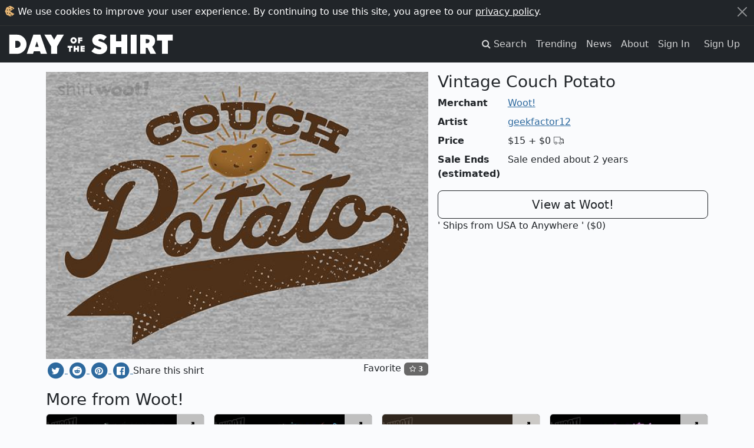

--- FILE ---
content_type: text/html; charset=utf-8
request_url: https://dayoftheshirt.com/shirts/192116/vintage-couch-potato-woot
body_size: 8371
content:
<!DOCTYPE html>
<html lang='en'>
  <head>
    <meta charset='utf-8'>
    <meta http-equiv='X-UA-Compatible' content='IE=edge'>
    <meta name='viewport' content='width=device-width, initial-scale=1'>

    <title>Vintage Couch Potato from Woot! | Day of the Shirt</title>

      <link rel="preconnect" href="https://media2.dayoftheshirt.com">

    <link rel="preload" as="font" type="font/woff" href="https://dayoftheshirt.com/assets/icomoon-74306167f10a546ca93102acf156576c48838ba593c2cfb2ef699719188965d7.woff" crossorigin="true">
    <link rel="preload" as="font" type="font/woff2" href="https://dayoftheshirt.com/assets/fontawesome-webfont-fa79d127baca4558a0b973f5f514b90fc5ef43314c41095f5cb285ffaa0a4029.woff2" crossorigin="true">

    <link rel="stylesheet" href="/assets/application-aba4938ab303cecf15cf0e9f240f2320212940131dea1c7566bb40d924c746d4.css" media="all" />
    
    <script src="/vite/assets/application-CYFQpcwc.js" crossorigin="anonymous" type="module"></script>

    <link href='/favicon.ico' rel='shortcut icon' type='image/vnd.microsoft.icon'>
    <link href='/apple-touch-icon.png' rel='apple-touch-icon' type='image/png'>

    <meta name='description' content="Vintage Couch Potato is sold by Woot! for $15 plus $0 shipping. Day of the Shirt collects daily and weekly t-shirt sales from across the Internet and aggregates them all in one place. Updated every hour, refreshed every day.">

      <link rel="canonical" href="https://dayoftheshirt.com/shirts/192116/vintage-couch-potato-woot">

    
<meta property="og:site_name" content="Day of the Shirt">
<meta property="og:title" content="Vintage Couch Potato from Woot! | Day of the Shirt">
<meta property="og:description" content="Vintage Couch Potato is sold by Woot! for $15 plus $0 shipping. Day of the Shirt collects daily and weekly t-shirt sales from across the Internet and aggregates them all in one place. Updated every hour, refreshed every day.">
<meta property="og:type" content="article">
<meta property="og:url" content="https://dayoftheshirt.com/shirts/192116/vintage-couch-potato-woot">
  <meta property="og:image" content="https://media2.dayoftheshirt.com/drtd74z185jrgoxn99evhd7vof9a/vintage-couch-potato-woot.jpg">
<meta property="fb:admins" content="727105564">
<meta property="fb:app_id" content="105814649543850">

      <meta property="twitter:card" content="photo">
  <meta property="twitter:site" content="@dayoftheshirt">
  <meta property="twitter:title" content="Vintage Couch Potato">
  <meta property="twitter:image" content="https://media2.dayoftheshirt.com/drtd74z185jrgoxn99evhd7vof9a/vintage-couch-potato-woot.jpg">

    <meta name='p:domain_verify' content='6b4c1712068cd3a95929cd9bbacd7200'>

    <meta name="csrf-param" content="authenticity_token" />
<meta name="csrf-token" content="ayKCeyqDQQl5L1MrBfTyF36blOTTxJt711EH5U7AlfObgJyRKLQFyUhyebiB4tm3O175J6u2LQIupaqWw0BYBA" />

    


    
  </head>

  <body data-controller="modal favorites local-time time-ago"
        data-favorites-shirt-ids-value="[]"
        data-favorites-shirt-counts-value="{&quot;192116&quot;:3,&quot;212927&quot;:3,&quot;212911&quot;:4,&quot;212883&quot;:7,&quot;212882&quot;:5}">
    <div id="rack-mini-profiler-container" class="rr-block"></div>
      <script>
    window.setCookie = function (cname, cvalue, exyears) {
      var d, expires;
      d = new Date();
      d.setTime(d.getTime() + (exyears * 365 * 24 * 60 * 60 * 1000));
      expires = "expires=" + d.toUTCString();
      return document.cookie = cname + "=" + cvalue + ";" + expires;
    };

    window.acceptCookieNotice = function () {
      var notice_el;
      setCookie('_dayoftheshirt_accepted_cookies', Math.round(new Date().getTime() / 1000), 99);
      notice_el = document.getElementById("cookie-notice");
      return notice_el.parentNode.removeChild(notice_el);
    };
  </script>

  <aside id="cookie-notice" class="cookie-notice">
    <div class="container-xxl">
      <div class="d-flex">
        <div class="flex-grow-1">
          <svg xmlns="http://www.w3.org/2000/svg" width="17" height="18" viewBox="0 0 17 18">
  <g fill="none" transform="rotate(-2 9 9)">
    <path fill="#E4B473" d="M6.073,16.23 C4.968,15.733 3.715,15.743 2.923,14.903 C2.133,14.063 2.112,12.863 1.697,11.79 C1.283,10.716 0.527,9.975 0.527,8.855 C0.527,7.735 1.527,6.62 1.992,5.545 C2.457,4.471 2.335,3.388 3.119,2.605 C3.904,1.822 5.489,1.766 6.605,1.319 C7.72,0.872 8.195,0.026 9.355,0.026 C10.515,0.026 11.649,0.972 12.597,1.319 C13.545,1.667 15.8679694,3.28381674 16.4679694,4.82481674 C15.0139694,5.24081674 9.38268457,9.16424732 9.38268457,9.16424732 C9.38268457,10.0672766 16.4389043,13.7309196 16.1469043,14.0189196 C14.4999367,15.6592228 11.6804353,17.6928772 9.356,17.683 C6.937,17.683 7.178,16.728 6.073,16.23 Z"></path>
    <path fill="#000000" d="M4.75840817,6.03231885 C5.20040817,6.04031885 5.49040817,6.42731885 5.45440817,7.00831885 C5.43240817,7.35031885 5.20740817,7.52531885 4.86940817,7.53531885 C4.44740817,7.54731885 3.99240817,7.10831885 4.00140817,6.71031885 C4.01040817,6.35131885 4.37540817,6.02431885 4.75840817,6.03231885 Z M13.6934372,4.80182784 C13.6034372,5.48782784 13.2014372,5.80182784 12.5904372,5.80682784 C11.9924372,5.81182784 11.7554372,5.38882784 11.7544372,4.86282784 C11.7524372,4.31582784 12.0544372,3.92582784 12.6254372,3.94782784 C13.1664372,3.96882784 13.5774372,4.25782784 13.6934372,4.80182784 Z M11.511,15.85 C11.457,16.165 11.437,16.636 10.948,16.593 C10.038,16.511 9.887,15.963 9.807,15.479 C9.757,15.183 9.858,14.887 10.477,14.909 C11.511,14.943 11.366,15.471 11.511,15.849 L11.511,15.85 Z M9.46954252,12.8890969 C9.41554252,13.2040969 9.39554252,13.6750969 8.90654252,13.6320969 C7.99654252,13.5500969 7.84554252,13.0020969 7.76554252,12.5180969 C7.71554252,12.2220969 7.81654252,11.9260969 8.43554252,11.9480969 C9.46954252,11.9820969 9.32454252,12.5100969 9.46954252,12.8880969 L9.46954252,12.8890969 Z M5.42,12.12 C5.433,12.456 5.344,12.728 4.857,12.726 C4.108,12.721 3.847,12.278 3.763,11.811 C3.703,11.468 3.962,11.046 4.413,11.061 C5.191,11.086 5.274,11.664 5.419,12.121 L5.42,12.12 Z M9.64362935,7.04031936 C9.65862935,7.38631936 9.55862935,7.66731936 9.00562935,7.66431936 C8.15562935,7.65931936 7.86062935,7.20231936 7.76462935,6.72031936 C7.69462935,6.36731936 7.98962935,5.93231936 8.50262935,5.94731936 C9.38362935,5.97331936 9.47862935,6.56931936 9.64262935,7.04031936 L9.64362935,7.04031936 Z M7.093,2.71 C7.103,2.26 7.362,1.942 7.718,1.947 C8.049,1.95 8.462,2.539 8.478,3.024 C8.489,3.411 8.207,3.494 7.922,3.514 C7.464,3.549 7.084,3.16 7.093,2.71 Z"></path>
  </g>
</svg>
          We use cookies to improve your user experience. By continuing to use this site, you agree to our <a href="/privacy">privacy policy</a>.
        </div>
        <div>
          <button class="btn-close btn-close-white" type="button" aria-label="Close" onclick="acceptCookieNotice();" name="dismiss-cookie-notice"></button>
        </div>
      </div>
    </div>
  </aside>


    <script>
      window.app = {
        currentUser: {"isPresent":false,"isAdmin":null,"isBetaGroup":null}
      };
    </script>

    
  <div id="wrap">
      <div class="header">
    <nav class="navbar navbar-site navbar-expand-lg navbar-dark navbar-dark bg-dark" role="navigation">
  <div class="container-xxl">
    <a class="navbar-brand" href="/">
      <svg xmlns="http://www.w3.org/2000/svg" xmlns:xlink="http://www.w3.org/1999/xlink" width="294" height="36" viewBox="0 -1 294 38" version="1.1" id="logo" role="img" aria-labelledby="aca5bts4piszc5wiylnzwhuu6sc8rn3o" class="img-fluid"><title id="aca5bts4piszc5wiylnzwhuu6sc8rn3o">Day of the Shirt</title>
  <g id="logo" fill-rule="evenodd">
    <g id="shirt" transform="translate(147.165973, 0.000000)">
      <polygon id="Path" points="145.888033 11.4810412 137.004148 11.4810412 137.004148 35.226548 126.449925 35.226548 126.449925 11.4810412 117.565043 11.4810412 117.565043 0.966683108 145.888033 0.966683108"></polygon>
      <path d="M97.47802,24.404473 L97.47802,35.226827 L87.411622,35.226827 L87.411622,0.9204 L100.322469,0.9204 C102.141394,0.9204 103.880885,1.09596486 105.542841,1.44757297 C107.20575,1.80061622 108.657465,2.39763243 109.898939,3.24244865 C111.139937,4.08726486 112.130261,5.22245676 112.864205,6.64658919 C114.885286,10.5702486 114.450532,16.0472027 111.784931,19.5307541 C110.960137,20.6090189 109.959823,21.5289405 108.978536,22.4584297 C111.119959,26.2931108 113.259479,30.1287486 115.39995,33.9639081 C115.463689,34.0772838 115.977402,35.2273054 116.104879,35.2273054 L105.77972,35.2273054 L100.3981,24.4049514 L97.47802,24.4049514 L97.47802,24.404473 Z M97.47802,16.1787568 L99.36116,16.1787568 C102.479114,16.1787568 104.039279,14.868 104.039279,12.244573 C104.039279,10.9649108 103.641151,10.0799108 102.846323,9.59148649 C102.051495,9.10401892 100.891359,8.85956757 99.36116,8.85956757 L97.47802,8.85956757 L97.47802,16.1787568 L97.47802,16.1787568 Z" id="Shape"></path>
      <polygon id="Path" points="81.032881 35.226548 70.429823 35.226548 70.429823 0.966683108 81.032881 0.966683108"></polygon>
      <polygon id="Path" points="64.237813 35.226548 53.634756 35.226548 53.634756 23.3787101 44.160871 23.3787101 44.160871 35.226548 33.509975 35.226548 33.509975 0.966683108 44.160871 0.966683108 44.160871 12.7158554 53.635752 12.7158554 53.635752 0.966683108 64.23881 0.966683108 64.23881 35.226548"></polygon>
      <path d="M26.403905,18.5156351 C25.158626,16.9671243 23.373472,15.7482162 21.097914,14.8928757 L20.76067,14.7661054 C19.677116,14.358527 18.555985,13.9375541 17.477663,13.5668108 C17.059557,13.4232973 16.623377,13.2998757 16.200991,13.1802811 C15.113155,12.8726838 13.987743,12.5545622 13.158191,11.8738297 C12.900383,11.6623865 12.732951,11.4337216 12.646857,11.1753973 C12.422821,10.5018405 12.821899,9.62545135 13.310879,9.14276757 C13.710433,8.74906216 14.325938,8.54957838 15.140268,8.54957838 C16.058768,8.54957838 17.232222,8.8079027 18.534105,9.29680541 C19.58912,9.69338108 20.70692,10.2827432 21.856116,11.0471919 L22.25472,11.3122135 L27.530268,4.98565946 L27.165913,4.63692162 C25.50348,3.04535676 23.575153,1.85993514 21.434205,1.11270811 C19.315615,0.37457027 17.193694,0 15.127901,0 C13.171986,0 11.341645,0.287983784 9.688725,0.855340541 C8.034378,1.4226973 6.587896,2.20867297 5.38828,3.19174054 C4.182006,4.18341892 3.227355,5.35066216 2.550491,6.6618973 C1.866967,7.98844054 1.520687,9.43362162 1.520687,10.9582135 C1.520687,12.2297432 1.722842,13.4055973 2.12097,14.4537243 C2.521,15.5023297 3.069437,16.4480838 3.752009,17.2641973 C4.430776,18.0745703 5.232739,18.7863973 6.13697,19.3791081 C7.040725,19.9713405 7.987764,20.4501973 8.935279,20.7965432 L13.310879,22.5502784 C13.621009,22.6746568 13.936848,22.7851622 14.253162,22.8961459 C14.62275,23.0257865 14.972836,23.147773 15.315311,23.2927216 C15.740076,23.4725919 16.234762,23.6955162 16.681884,23.9815865 C17.373018,24.4255216 17.741179,24.8905054 17.774475,25.3655351 C17.81443,25.9309784 17.354467,26.6327595 16.748951,26.9307892 C16.383168,27.1106595 15.882773,27.1982027 15.21685,27.1982027 C14.811111,27.1982027 14.402995,27.1680649 14.008197,27.137927 L13.691407,27.1149649 C12.639722,27.0408162 11.510028,26.7576162 10.334196,26.2730189 C8.930047,25.6946595 7.598198,24.9282973 6.376702,23.9954595 L5.97905,23.6916892 L-1.24344979e-14,30.5645514 L0.409068,30.918073 C2.361654,32.607227 4.576804,33.8658405 6.992207,34.6594703 C9.397146,35.4478378 11.770691,35.8472838 14.048153,35.8472838 C16.288512,35.8472838 18.310544,35.5420784 20.059072,34.9398 C21.803318,34.3370432 23.304027,33.5151892 24.519338,32.4981568 C25.742737,31.4739486 26.690252,30.2574324 27.336675,28.8811378 C27.980243,27.5077135 28.306071,26.0601405 28.306071,24.5776459 C28.306071,22.1259568 27.665831,20.085673 26.403905,18.5156351 L26.403905,18.5156351 Z" id="Path"></path>
    </g>
    <g id="of-the" transform="translate(104.265965, 5.382714)">
      <g id="the" transform="translate(0.000000, 14.789865)">
        <polygon id="Path" points="26.6078041 3.71839527 26.6078041 4.70505068 30.8374662 4.70505068 30.8374662 7.34809122 26.6078041 7.34809122 26.6078041 8.39653716 30.9281588 8.39653716 30.9281588 11.3754392 23.3448649 11.3754392 23.3448649 0.831182432 30.9132095 0.831182432 30.9132095 3.71839527"></polygon>
        <polygon id="Path" points="20.6360473 11.3754392 17.3741047 11.3754392 17.3741047 7.72880068 14.4579899 7.72880068 14.4579899 11.3754392 11.1801014 11.3754392 11.1801014 0.832179054 14.4579899 0.832179054 14.4579899 4.44692568 17.3741047 4.44692568 17.3741047 0.832179054 20.6360473 0.832179054"></polygon>
        <polygon id="Path" points="8.86295608 4.06721284 6.12822635 4.06721284 6.12822635 11.3754392 2.88123311 11.3754392 2.88123311 4.06721284 0.1475 4.06721284 0.1475 0.832179054 8.86295608 0.832179054"></polygon>
      </g>
      <g id="of" transform="translate(5.232264, 0.000000)">
        <polygon id="Path" points="17.1139865 3.34964527 17.1139865 4.53462838 21.4044426 4.53462838 21.4044426 7.17766892 17.1139865 7.17766892 17.1139865 10.9757939 13.8659966 10.9757939 13.8659966 0.432533784 21.4492905 0.432533784 21.4492905 3.34964527"></polygon>
        <path d="M9.7072758,9.73021622 C8.60374386,10.8237892 7.28997006,11.3858838 5.73360949,11.3858838 C4.17724892,11.3858838 2.86395078,10.8237892 1.75994318,9.73021622 C0.673059352,8.62133514 0.113682817,7.28426757 0.113682817,5.73432162 C0.113682817,4.16954595 0.673059352,2.83295676 1.75994318,1.73842703 C2.86347512,0.629545946 4.17724892,0.066972973 5.73360949,0.066972973 C7.28997006,0.066972973 8.6032682,0.629545946 9.7072758,1.73842703 C10.8089051,2.83247838 11.3682817,4.16906757 11.3682817,5.73432162 C11.3682817,7.28426757 10.8093807,8.62085676 9.7072758,9.73021622 Z M7.39509098,4.06334595 C6.92704123,3.59262162 6.38336149,3.36443514 5.73408515,3.36443514 C5.06911202,3.36443514 4.52543228,3.59262162 4.05738252,4.06334595 C3.60502956,4.51876216 3.37718826,5.08085676 3.37718826,5.73432162 C3.37718826,6.38730811 3.60502956,6.9494027 4.05738252,7.42012703 C4.52543228,7.87602162 5.06911202,8.10420811 5.73408515,8.10420811 C6.38336149,8.10420811 6.92704123,7.87602162 7.39509098,7.42012703 C7.87931319,6.9494027 8.10572751,6.38730811 8.10572751,5.73432162 C8.10572751,5.08085676 7.87883753,4.51876216 7.39509098,4.06334595 Z" id="Shape"></path>
      </g>
    </g>
    <g id="day" transform="translate(0.000000, 0.916573)">
      <polygon id="Path" points="97.8407455 0.050110135 85.6670124 21.2283196 85.6670124 34.309975 75.063955 34.309975 75.063955 21.2283196 62.8912185 0.050110135 75.1137861 0.050110135 80.3649854 9.03465406 85.6171814 0.050110135"></polygon>
      <path d="M54.9159352,29.8178027 L44.0675503,29.8178027 L42.4969199,34.3590486 L31.3051083,34.3097756 L43.1352561,0.049272973 L55.7992364,0.049272973 L67.6289086,34.3097756 L56.4860899,34.3097756 L54.9159352,29.8178027 Z M52.6651106,21.7174216 L49.4672462,12.2039108 L46.2698576,21.7174216 L52.6651106,21.7174216 Z" id="Combined-Shape"></path>
      <path d="M25.9662968,29.3241162 C22.5791197,32.681854 18.6035507,34.310254 13.940177,34.310254 L0,34.310254 L0,0 L13.940177,0 C18.6040264,0 22.5791197,1.67862973 25.9662968,5.03541081 C29.304481,8.39219189 30.9730973,12.4402297 30.9730973,17.1302513 C30.9730973,21.8695459 29.3040053,25.9175838 25.9662968,29.3241162 Z M20.1789377,17.2273621 C20.1789377,15.6305351 19.6186098,14.1757865 18.4513395,12.9076054 C17.3777741,11.6403811 15.8366347,10.9826108 14.0153313,10.9826108 L10.7946353,10.9826108 L10.7946353,23.3783513 L11.8215859,23.3783513 C14.1561267,23.4261892 16.4435773,23.4721135 18.3576343,21.5475973 C19.6657002,20.2794162 20.1789377,18.7299486 20.1789377,17.2273621 Z" id="Combined-Shape"></path>
    </g>
  </g>
</svg>
</a>
    <button class="navbar-toggler" type="button" data-bs-toggle="collapse" data-bs-target="#navbar-navigation" aria-controls="navbarSupportedContent" aria-expanded="false" aria-label="Toggle navigation">
      <span class="navbar-toggler-icon"></span>
    </button>

    <div id="navbar-navigation" class="collapse navbar-collapse">
      <ul class="navbar-nav ms-auto mb-2 mb-lg-0">
        <li class="nav-item">
          <a class="nav-link" href="/search">
            <span class="hidden-xs">
              <i class="fa fa-search"></i>
              <span class="sr-only">Search</span>
            </span>
            <span class="visible-xs-inline">Search</span>
          </a>
        </li>
        <li class="nav-item">
          <a class="nav-link" href="/insights">Trending</a>
        </li>
        <li class="nav-item">
          <a class="nav-link" href="/news">News</a>
        </li>
        <li class="nav-item">
          <a class="nav-link" href="/about">About</a>
        </li>

          <li class="nav-item">
            <a class="nav-link" href="/account/sign_in">Sign In</a>
          </li>
          <li class="nav-item">
            <a class="nav-link btn btn-cta d-inline-block ml-n2 m-lg-2 p-2 py-lg-0" href="/account/sign_up">Sign Up</a>
          </li>
      </ul>
    </div>
  </div>
</nav>


<div class="mb-3"></div>

  </div>

    
    <div class="container">
      
  
<div id="shirt-permalink" class="shirt-permalink">
  <div class="shirt row" id="shirt_192116 merchant_woot_1" data-shirt-id="192116">
  <div class="col-12 col-md-7">
    <div class="shirt__image">
      <a title="Woot!: Vintage Couch Potato" target="_blank" rel="nofollow noopener" href="/link/shirts/192116/vintage-couch-potato-woot">
        <img class="img-fluid" style="width: 100%" alt="Woot!: Vintage Couch Potato" src="https://media2.dayoftheshirt.com/drtd74z185jrgoxn99evhd7vof9a/vintage-couch-potato-woot.jpg" />
</a>    </div>
    <div class="shirt-actions" style="margin-top: 4px">
      <a target="_blank" rel="nofollow noopener" title="Share on Twitter" href="http://twitter.com/home?status=Check+out+this+t-shirt%21+https%3A%2F%2Fdayoftheshirt.com%2Fshirts%2F192116%2Fvintage-couch-potato-woot">
        <span class="sr-only">Twitter</span>
        <span class="fa-stack"><i class="fa fa-circle fa-stack-2x"></i><i class="fa fa-twitter fa-inverse fa-stack-1x"></i></span>
</a>      <a target="_blank" rel="nofollow noopener" title="Share on Reddit" href="http://www.reddit.com/submit?url=https%3A%2F%2Fdayoftheshirt.com%2Fshirts%2F192116%2Fvintage-couch-potato-woot">
        <span class="sr-only">Reddit</span>
        <span class="fa-stack"><i class="fa fa-circle fa-stack-2x"></i><i class="fa fa-reddit fa-inverse fa-stack-1x"></i></span>
</a>      <a target="_blank" rel="nofollow noopener" title="Share on Pinterest" href="http://pinterest.com/pin/create/button/?url=https%3A%2F%2Fdayoftheshirt.com%2Fshirts%2F192116%2Fvintage-couch-potato-woot&amp;media=https%3A%2F%2Fmedia2.dayoftheshirt.com%2Fdrtd74z185jrgoxn99evhd7vof9a%2Fvintage-couch-potato-woot.jpg">
        <span class="sr-only">Pinterest</span>
        <span class="fa-stack"><i class="fa fa-circle fa-stack-2x"></i><i class="fa fa-pinterest fa-inverse fa-stack-1x"></i></span>
</a>      <a target="_blank" rel="nofollow noopener" title="Share on Facebook" href="http://www.facebook.com/share.php?u=https%3A%2F%2Fdayoftheshirt.com%2Fshirts%2F192116%2Fvintage-couch-potato-woot">
        <span class="sr-only">Facebook</span>
        <span class="fa-stack"><i class="fa fa-circle fa-stack-2x"></i><i class="fa fa-facebook-official fa-inverse fa-stack-1x"></i></span>
</a>      <span class="text-dense hidden-xs">Share this shirt</span>
      <div class="pull-right">
        <span class="text-dense hidden-xs">Favorite</span>
        <span class="shirt-favorite" data-favorites-target="favoriteShirt" data-shirt-id="192116"></span>
      </div>
    </div>
  </div>
  <div class="col-12 col-md-5">
    <div class="shirt__info">
      <h1 class="h3">Vintage Couch Potato</h1>
    </div>
    <dl class="row">
      <dt class="col-sm-3">Merchant</dt>
      <dd class="col-sm-9"><a href="/merchants/woot">Woot!</a></dd>
        <dt class="col-sm-3">Artist</dt>
        <dd class="col-sm-9"><a href="/artists/geekfactor12">geekfactor12</a></dd>
      <dt class="col-sm-3">Price</dt>
      <dd class="col-sm-9">
        <span class="shirt__price">$15</span>
        <span class="shirt__price shirt__price--shipping">
          +
            $0
          <span class="icon-truck"></span>
        </span>
      </dd>
        <dt class="col-sm-3">Sale Ends (estimated)</dt>
        <dd class="col-sm-9">
            Sale ended about 2 years
        </dd>
    </dl>
    <div class="buy-container">
      <a class="btn btn-lg col-12 btn-outline-dark" title="Woot!: Vintage Couch Potato" target="_blank" rel="nofollow noopener" href="/link/shirts/192116/vintage-couch-potato-woot">View at Woot!</a>
        <div class="shirt__price--shipping">
          ' Ships from USA to Anywhere
            ' ($0)
        </div>
    </div>
  </div>
</div>

</div>


  <div class="my-3">
    <h3>More from Woot!</h3>
    

<div class="shirts " data-controller="">
  <div class="row">
      
<div class="shirt col-6 col-sm-3" data-shirt-id="212927" data-merchant-id="1" data-promotion-started-at="1768716627" data-hidden-merchants-target="shirt" data-favorites-target="shirt">
    <div class="card shirt-card mb-3">
      <a title="Woot!: I Will Defend My Home" target="_blank" rel="noopener nofollow" href="/link/shirts/212927/i-will-defend-my-home-woot">
        <img loading="lazy" class="card-img-top" alt="Graphic for I Will Defend My Home" src="https://media2.dayoftheshirt.com/3pjb83tz9c2ak9rkio59qdhlzy9u/i-will-defend-my-home-woot.jpg" />

          <div class="card-progress progress" data-promotion-ends-at="1768802400"></div>

          <div class="card-body p-2">
            <div class="text-truncate">
              <strong>Woot!</strong>
              <small><span data-time-ago-target="time" data-time="1768716627"></span></small>
            </div>

            <div class="text-truncate">
              I Will Defend My Home
            </div>

            <div class="row">
              <div class="col text-truncate">
                $15
                  <small>
                    + $0
                    <span class="icon-truck"></span>
                  </small>
              </div>
              <div class="col-auto">
                <span class="shirt-favorite" data-favorites-target="favoriteShirt" data-shirt-id="212927"></span>
              </div>
            </div>
          </div>
</a>
        <div class="shirt-card--links flex-column">
          <a class="shirt-card-zoom px-3 py-2 mb-2" title="Zoom I Will Defend My Home" data-action="modal#show" data-modal-url="/shirts/212927/modal" href="/shirts/212927/i-will-defend-my-home-woot">
            <i class="fa fa-expand"></i>
            <span class="sr-only">Expand design</span>
</a>          <a class="shirt-card-permalink" title="Permalink for I Will Defend My Home" rel="bookmark" href="/shirts/212927/i-will-defend-my-home-woot">info</a>
        </div>
    </div>
</div>
<div class="shirt col-6 col-sm-3" data-shirt-id="212911" data-merchant-id="1" data-promotion-started-at="1768630443" data-hidden-merchants-target="shirt" data-favorites-target="shirt">
    <div class="card shirt-card mb-3">
      <a title="Woot!: Roleplaying Universe" target="_blank" rel="noopener nofollow" href="/link/shirts/212911/roleplaying-universe-woot">
        <img loading="lazy" class="card-img-top" alt="Graphic for Roleplaying Universe" src="https://media2.dayoftheshirt.com/bn1la4hmzpuw3s26j3hgvk65a1bg/roleplaying-universe-woot.jpg" />


          <div class="card-body p-2">
            <div class="text-truncate">
              <strong>Woot!</strong>
              <small><span data-time-ago-target="time" data-time="1768630443"></span></small>
            </div>

            <div class="text-truncate">
              Roleplaying Universe
            </div>

            <div class="row">
              <div class="col text-truncate">
                $15
                  <small>
                    + $0
                    <span class="icon-truck"></span>
                  </small>
              </div>
              <div class="col-auto">
                <span class="shirt-favorite" data-favorites-target="favoriteShirt" data-shirt-id="212911"></span>
              </div>
            </div>
          </div>
</a>
        <div class="shirt-card--links flex-column">
          <a class="shirt-card-zoom px-3 py-2 mb-2" title="Zoom Roleplaying Universe" data-action="modal#show" data-modal-url="/shirts/212911/modal" href="/shirts/212911/roleplaying-universe-woot">
            <i class="fa fa-expand"></i>
            <span class="sr-only">Expand design</span>
</a>          <a class="shirt-card-permalink" title="Permalink for Roleplaying Universe" rel="bookmark" href="/shirts/212911/roleplaying-universe-woot">info</a>
        </div>
    </div>
</div>
<div class="shirt col-6 col-sm-3" data-shirt-id="212883" data-merchant-id="1" data-promotion-started-at="1768544000" data-hidden-merchants-target="shirt" data-favorites-target="shirt">
    <div class="card shirt-card mb-3">
      <a title="Woot!: Visit the Labyrinth" target="_blank" rel="noopener nofollow" href="/link/shirts/212883/visit-the-labyrinth-woot">
        <img loading="lazy" class="card-img-top" alt="Graphic for Visit the Labyrinth" src="https://media2.dayoftheshirt.com/9q0r9y26669cemkyped0zsqkmerb/visit-the-labyrinth-woot.jpg" />


          <div class="card-body p-2">
            <div class="text-truncate">
              <strong>Woot!</strong>
              <small><span data-time-ago-target="time" data-time="1768544000"></span></small>
            </div>

            <div class="text-truncate">
              Visit the Labyrinth
            </div>

            <div class="row">
              <div class="col text-truncate">
                $15
                  <small>
                    + $0
                    <span class="icon-truck"></span>
                  </small>
              </div>
              <div class="col-auto">
                <span class="shirt-favorite" data-favorites-target="favoriteShirt" data-shirt-id="212883"></span>
              </div>
            </div>
          </div>
</a>
        <div class="shirt-card--links flex-column">
          <a class="shirt-card-zoom px-3 py-2 mb-2" title="Zoom Visit the Labyrinth" data-action="modal#show" data-modal-url="/shirts/212883/modal" href="/shirts/212883/visit-the-labyrinth-woot">
            <i class="fa fa-expand"></i>
            <span class="sr-only">Expand design</span>
</a>          <a class="shirt-card-permalink" title="Permalink for Visit the Labyrinth" rel="bookmark" href="/shirts/212883/visit-the-labyrinth-woot">info</a>
        </div>
    </div>
</div>
<div class="shirt col-6 col-sm-3" data-shirt-id="212882" data-merchant-id="1" data-promotion-started-at="1768544000" data-hidden-merchants-target="shirt" data-favorites-target="shirt">
    <div class="card shirt-card mb-3">
      <a title="Woot!: I Visited Hawkins" target="_blank" rel="noopener nofollow" href="/link/shirts/212882/i-visited-hawkins-woot">
        <img loading="lazy" class="card-img-top" alt="Graphic for I Visited Hawkins" src="https://media2.dayoftheshirt.com/gyvbfk36la0fclexjnb9yt2uyg7r/i-visited-hawkins-woot.jpg" />


          <div class="card-body p-2">
            <div class="text-truncate">
              <strong>Woot!</strong>
              <small><span data-time-ago-target="time" data-time="1768544000"></span></small>
            </div>

            <div class="text-truncate">
              I Visited Hawkins
            </div>

            <div class="row">
              <div class="col text-truncate">
                $15
                  <small>
                    + $0
                    <span class="icon-truck"></span>
                  </small>
              </div>
              <div class="col-auto">
                <span class="shirt-favorite" data-favorites-target="favoriteShirt" data-shirt-id="212882"></span>
              </div>
            </div>
          </div>
</a>
        <div class="shirt-card--links flex-column">
          <a class="shirt-card-zoom px-3 py-2 mb-2" title="Zoom I Visited Hawkins" data-action="modal#show" data-modal-url="/shirts/212882/modal" href="/shirts/212882/i-visited-hawkins-woot">
            <i class="fa fa-expand"></i>
            <span class="sr-only">Expand design</span>
</a>          <a class="shirt-card-permalink" title="Permalink for I Visited Hawkins" rel="bookmark" href="/shirts/212882/i-visited-hawkins-woot">info</a>
        </div>
    </div>
</div>
  </div>

</div>

    <nav>
      <ul class="pagination justify-content-center">
        <li class="page-item">
          <a class="page-link" href="/merchants/woot">
            Even more from Woot!
            <span aria-hidden="true">&rarr;</span>
</a>        </li>
      </ul>
    </nav>
  </div>



    </div>
  </div>
  <div id="footer">
    <div class="container-xxl">
  <p class="text-sm-center">
    <small>
      <em>Day of the Shirt contains affiliate links; we may be compensated if you make a purchase after clicking on our links.</em>
    </small>
  </p>
  <div class="row">
    <div class="col-12 col-sm-6 order-sm-last">
        <div class="text-center">
          <h3>Find your favorite t-shirt sales. Every day.</h3>
          <a href="/account/sign_up">
            <div class="btn btn-success">Sign up for free</div>
</a>        </div>
        <hr class="d-block d-sm-none">
    </div>

    <div class="col-12 col-sm">
      <h4 class="header-top">About Us</h4>
      <ul class="list-unstyled nav-unstyled">
        <li><a href="/search">Search</a></li>
        <li><a href="/insights">Trending</a></li>
        <li><a href="/news">News</a></li>
        <li><a href="/faq">FAQ</a></li>
        <li><a href="/privacy">Privacy Policy</a></li>
        <li><a href="/cdn-cgi/l/email-protection#472f222b2b280723263e2821332f22342f2e35336924282a">Email us</a></li>
      </ul>
    </div>

    <div class="col-12 col-sm">
      <h4 class="header-top">Connect</h4>
      <ul class="list-unstyled nav-unstyled">
        <li class="facebook">
  <a href="https://www.facebook.com/pages/Day-of-the-Shirt/255292914596736" title="Fan us on Facebook" target="_blank" rel="noopener">
    <i class="fa fa-facebook-square"></i> Facebook
  </a>
</li>

<li class="twitter">
  <a href="http://twitter.com/dayoftheshirt" title="Follow us on Twitter" target="_blank" rel="noopener">
    <i class="fa fa-twitter"></i> Twitter
  </a>
</li>

<li class="instagram">
  <a href="http://instagram.com/dayoftheshirt" title="Follow us on Instagram" target="_blank" rel="noopener">
    <i class="fa fa-instagram"></i> Instagram
  </a>
</li>

<li class="pinterest">
  <a href="http://pinterest.com/dayoftheshirt" title="Pin us on Pinterest" target="_blank" rel="noopener">
    <i class="fa fa-pinterest"></i> Pinterest
  </a>
</li>

<li class="rss">
  <a href="/rss.xml" title="Consume our RSS" target="_blank">
    <i class="fa fa-rss"></i> RSS
  </a>
</li>

      </ul>
    </div>
  </div>
</div>

  </div>

  <script data-cfasync="false" src="/cdn-cgi/scripts/5c5dd728/cloudflare-static/email-decode.min.js"></script></body>
</html>
